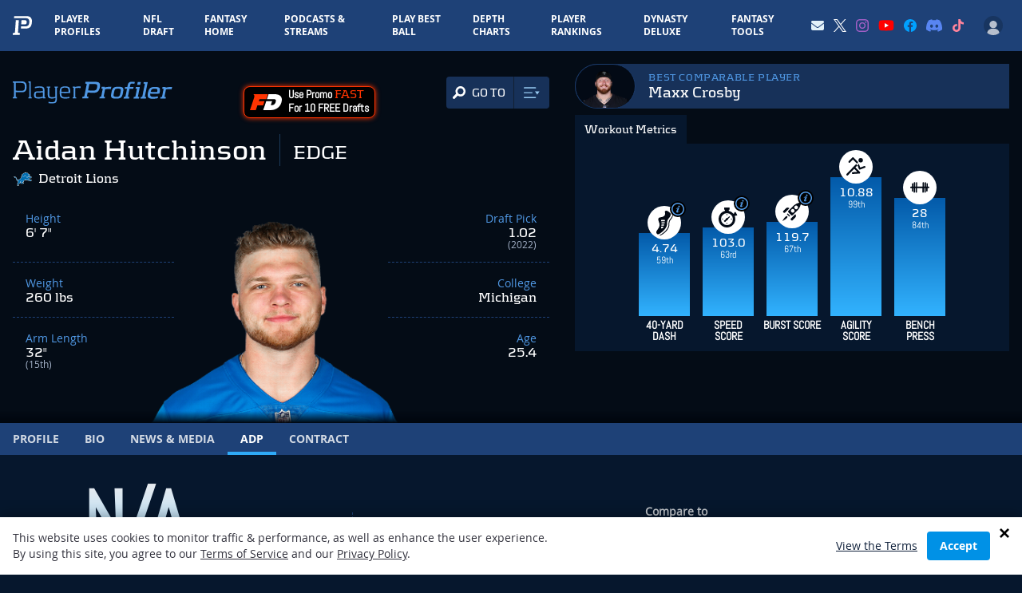

--- FILE ---
content_type: text/html; charset=utf-8
request_url: https://www.google.com/recaptcha/api2/aframe
body_size: 183
content:
<!DOCTYPE HTML><html><head><meta http-equiv="content-type" content="text/html; charset=UTF-8"></head><body><script nonce="BppO3G4O_jTQO_anT-7Jnw">/** Anti-fraud and anti-abuse applications only. See google.com/recaptcha */ try{var clients={'sodar':'https://pagead2.googlesyndication.com/pagead/sodar?'};window.addEventListener("message",function(a){try{if(a.source===window.parent){var b=JSON.parse(a.data);var c=clients[b['id']];if(c){var d=document.createElement('img');d.src=c+b['params']+'&rc='+(localStorage.getItem("rc::a")?sessionStorage.getItem("rc::b"):"");window.document.body.appendChild(d);sessionStorage.setItem("rc::e",parseInt(sessionStorage.getItem("rc::e")||0)+1);localStorage.setItem("rc::h",'1769381460772');}}}catch(b){}});window.parent.postMessage("_grecaptcha_ready", "*");}catch(b){}</script></body></html>

--- FILE ---
content_type: application/javascript; charset=utf-8
request_url: https://fundingchoicesmessages.google.com/f/AGSKWxVUEsoRBl-s9roZjKF1uO3TKvLCnLXPtZzmf3vyEvPsvRksVN_MRfQR7-Sh4RLMypS3a_E58AJ_PDarPGYLtrVjQ_qrPtHDISqAOTP9rgKnAfjNZcO9mMrYOm9MJkT1dv-I1dj7jFShQxCb5djxW9IKk553CqcXsE3d7SVoDmvHSD4ell7RTfmRo2-C/_/checkm8header_/AD/Footer_-iframe-ad./ads/main./addisplay.
body_size: -1287
content:
window['a823e28b-c693-4f75-8b73-b371d9cd2ff1'] = true;